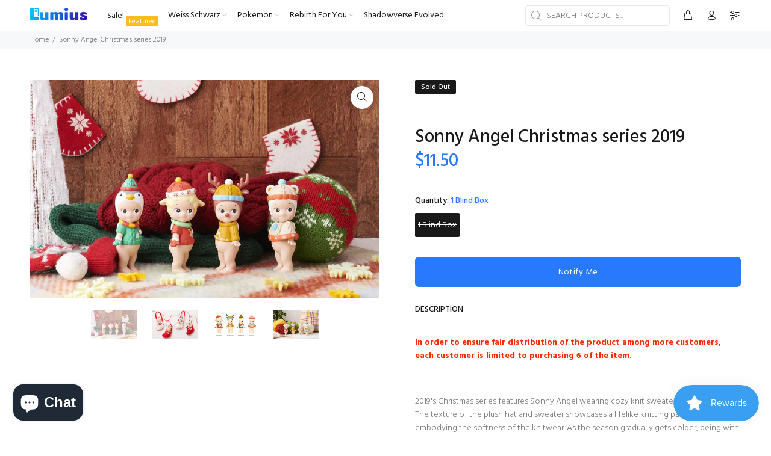

--- FILE ---
content_type: text/javascript; charset=utf-8
request_url: https://lumiusinc.com/products/sonny-angel-christmas-series-2019.js
body_size: 1007
content:
{"id":8016724328696,"title":"Sonny Angel Christmas series 2019","handle":"sonny-angel-christmas-series-2019","description":"\u003cp\u003e\u003cspan style=\"color: #ff2a00;\"\u003e\u003cstrong\u003eIn order to ensure fair distribution of the product among more customers, each customer is limited to purchasing 6 of the item.\u003c\/strong\u003e\u003c\/span\u003e\u003c\/p\u003e\n\u003cp\u003e \u003c\/p\u003e\n\u003cp\u003e\u003cspan\u003e2019's Christmas series features Sonny Angel wearing cozy knit sweaters by your side! The texture of the plush hat and sweater showcases a lifelike knitting pattern, embodying the softness of the knitwear. As the season gradually gets colder, being with Sonny Angel will warm your heart and soul.\u003c\/span\u003e\u003c\/p\u003e","published_at":"2023-06-30T15:03:13-04:00","created_at":"2023-06-24T02:50:02-04:00","vendor":"Sonny Angels","type":"","tags":["Blind Box","Sonny Angels","spo-default","spo-disabled","spo-notify-me-disabled"],"price":1150,"price_min":1150,"price_max":1150,"available":false,"price_varies":false,"compare_at_price":1000,"compare_at_price_min":1000,"compare_at_price_max":1000,"compare_at_price_varies":false,"variants":[{"id":43899605647608,"title":"1 Blind Box","option1":"1 Blind Box","option2":null,"option3":null,"sku":null,"requires_shipping":true,"taxable":true,"featured_image":null,"available":false,"name":"Sonny Angel Christmas series 2019 - 1 Blind Box","public_title":"1 Blind Box","options":["1 Blind Box"],"price":1150,"weight":43,"compare_at_price":1000,"inventory_management":"shopify","barcode":null,"requires_selling_plan":false,"selling_plan_allocations":[]}],"images":["\/\/cdn.shopify.com\/s\/files\/1\/0579\/2999\/0295\/files\/products_christmas-series-2019-limited_3_828x_e399645e-6e6d-4244-8949-3247811b79fa.webp?v=1687589473","\/\/cdn.shopify.com\/s\/files\/1\/0579\/2999\/0295\/files\/products_christmas-series-2019-limited_5_828x_76914831-6745-4bc5-bfaa-17a10f765a39.webp?v=1687589473","\/\/cdn.shopify.com\/s\/files\/1\/0579\/2999\/0295\/files\/products_christmas-series-2019-limited_6_828x_3a5b93fc-6156-4c8a-83d0-e19246052256.webp?v=1687589474","\/\/cdn.shopify.com\/s\/files\/1\/0579\/2999\/0295\/files\/products_thumbnail_christmas-series-2019-limited_1_828x_6149c6e7-cddd-4e9b-8987-e3efc86329f7.webp?v=1687589473"],"featured_image":"\/\/cdn.shopify.com\/s\/files\/1\/0579\/2999\/0295\/files\/products_christmas-series-2019-limited_3_828x_e399645e-6e6d-4244-8949-3247811b79fa.webp?v=1687589473","options":[{"name":"Quantity","position":1,"values":["1 Blind Box"]}],"url":"\/products\/sonny-angel-christmas-series-2019","media":[{"alt":null,"id":31938578284792,"position":1,"preview_image":{"aspect_ratio":1.602,"height":517,"width":828,"src":"https:\/\/cdn.shopify.com\/s\/files\/1\/0579\/2999\/0295\/files\/products_christmas-series-2019-limited_3_828x_e399645e-6e6d-4244-8949-3247811b79fa.webp?v=1687589473"},"aspect_ratio":1.602,"height":517,"media_type":"image","src":"https:\/\/cdn.shopify.com\/s\/files\/1\/0579\/2999\/0295\/files\/products_christmas-series-2019-limited_3_828x_e399645e-6e6d-4244-8949-3247811b79fa.webp?v=1687589473","width":828},{"alt":null,"id":31938578317560,"position":2,"preview_image":{"aspect_ratio":1.602,"height":517,"width":828,"src":"https:\/\/cdn.shopify.com\/s\/files\/1\/0579\/2999\/0295\/files\/products_christmas-series-2019-limited_5_828x_76914831-6745-4bc5-bfaa-17a10f765a39.webp?v=1687589473"},"aspect_ratio":1.602,"height":517,"media_type":"image","src":"https:\/\/cdn.shopify.com\/s\/files\/1\/0579\/2999\/0295\/files\/products_christmas-series-2019-limited_5_828x_76914831-6745-4bc5-bfaa-17a10f765a39.webp?v=1687589473","width":828},{"alt":null,"id":31938578350328,"position":3,"preview_image":{"aspect_ratio":1.602,"height":517,"width":828,"src":"https:\/\/cdn.shopify.com\/s\/files\/1\/0579\/2999\/0295\/files\/products_christmas-series-2019-limited_6_828x_3a5b93fc-6156-4c8a-83d0-e19246052256.webp?v=1687589474"},"aspect_ratio":1.602,"height":517,"media_type":"image","src":"https:\/\/cdn.shopify.com\/s\/files\/1\/0579\/2999\/0295\/files\/products_christmas-series-2019-limited_6_828x_3a5b93fc-6156-4c8a-83d0-e19246052256.webp?v=1687589474","width":828},{"alt":null,"id":31938578383096,"position":4,"preview_image":{"aspect_ratio":1.602,"height":517,"width":828,"src":"https:\/\/cdn.shopify.com\/s\/files\/1\/0579\/2999\/0295\/files\/products_thumbnail_christmas-series-2019-limited_1_828x_6149c6e7-cddd-4e9b-8987-e3efc86329f7.webp?v=1687589473"},"aspect_ratio":1.602,"height":517,"media_type":"image","src":"https:\/\/cdn.shopify.com\/s\/files\/1\/0579\/2999\/0295\/files\/products_thumbnail_christmas-series-2019-limited_1_828x_6149c6e7-cddd-4e9b-8987-e3efc86329f7.webp?v=1687589473","width":828}],"requires_selling_plan":false,"selling_plan_groups":[]}